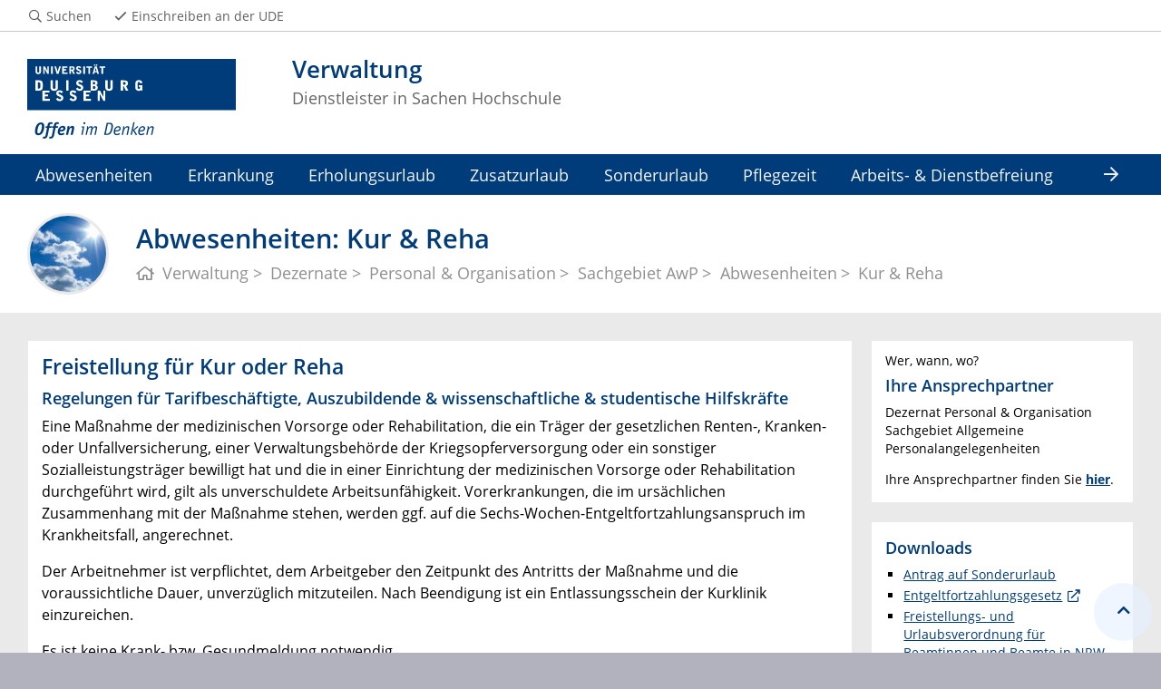

--- FILE ---
content_type: text/html; charset=UTF-8
request_url: https://www.uni-due.de/verwaltung/abwesenheiten/kur_reha.php
body_size: 3833
content:

<!DOCTYPE html>
<html lang="de-1996">
    <head>
        <meta name="GENERATOR" content="IMPERIA 9.2.14" />

        <meta charset="utf-8">
        <title>Abwesenheiten: Kur & Reha</title>
        <meta name="viewport" content="width=device-width, initial-scale=1, shrink-to-fit=no">
        <link rel="stylesheet" type="text/css" href="/portal/4/css/ude2017.min.css" media="all">
        <link rel="stylesheet" type="text/css" href="/portal/4/css/legacy.css" media="all">
        <script src="/portal/4/js/prejquery.js"></script>
        <link href="/portal/4/js/jquery/jquery-ui/jquery-ui-1.12.1.custom/jquery-ui.min.css" rel="stylesheet">
        <link rel="apple-touch-icon" sizes="57x57" href="/apple-icon-57x57.png">
        <link rel="apple-touch-icon" sizes="60x60" href="/apple-icon-60x60.png">
        <link rel="apple-touch-icon" sizes="72x72" href="/apple-icon-72x72.png">
        <link rel="apple-touch-icon" sizes="76x76" href="/apple-icon-76x76.png">
        <link rel="apple-touch-icon" sizes="114x114" href="/apple-icon-114x114.png">
        <link rel="apple-touch-icon" sizes="120x120" href="/apple-icon-120x120.png">
        <link rel="apple-touch-icon" sizes="144x144" href="/apple-icon-144x144.png">
        <link rel="apple-touch-icon" sizes="152x152" href="/apple-icon-152x152.png">
        <link rel="apple-touch-icon" sizes="180x180" href="/apple-icon-180x180.png">
        <link rel="icon" type="image/png" sizes="192x192"  href="/android-icon-192x192.png">
        <link rel="icon" type="image/png" sizes="32x32" href="/favicon-32x32.png">
        <link rel="icon" type="image/png" sizes="96x96" href="/favicon-96x96.png">
        <link rel="icon" type="image/png" sizes="16x16" href="/favicon-16x16.png">
        <link rel="manifest" href="/manifest.json">
        <meta name="msapplication-TileColor" content="#ffffff">
        <meta name="msapplication-TileImage" content="/ms-icon-144x144.png">
        <meta name="theme-color" content="#ffffff">
        <meta name="robots" content="index,follow">
        <meta name="rubrik" content="Verwaltung 2007 (/verwaltung) ... Personal & Fortbildung (/verwaltung/personal) ... Abwesenheiten (/verwaltung/abwesenheiten)">
        <meta name="X-Imperia-Live-Info" content="6f31e55b-40ae-2401-5560-5694e68b13a1/5955/6035/6188/104804" />
    </head>
    <!-- code cleaned by DocumentCleaner.pm 7.7.2017 -->
<body>
        <header>
            <div class="container" id="siteHeader">
                <a href="https://www.uni-due.de/de/index.php" id="udeLogo" aria-label="Zur Homepage"><span>Universität Duisburg-Essen</span><img src="/portal/4/images/UDE-logo-claim.svg" width="1052" height="414" alt=""></a>
                <div id="orgaunitTitle">
                    <a href="/verwaltung">

                        <h1>Verwaltung</h1><h2>Dienstleister in Sachen Hochschule</h2>
                    </a>
                </div>
            </div>
        </header>
        <div id="navigationMainContainer">
            <div class="container">
                <div id="headerLine">
                    <div class="container" id="headerLineContent">
                        <nav class="col col-auto" id="navigationHeader">
                            <ul class="nav">
                                <li><a href="https://www.uni-due.de/suche/"><i class="far fa-fw fa-search"></i><span class="icon-label">Suchen</span></a></li>
                                                <li class="desktop_only"><a href="/studierendensekretariat/"><i class="far fa-fw fa-check"></i><span class="icon-label">Einschreiben an der UDE</span></a></li>
                            </ul><!--/.nav-->
                        </nav><!--/#navigationHeader-->
                    </div>
                </div>
                <nav class="navbar navbar-expand-lg navbar-dark" id="navigationMain">
                    <div class="row">
                        <button class="navbar-toggler" type="button" data-toggle="collapse" data-target="#navigationMainContent" aria-controls="navigationMainContent" aria-expanded="false" aria-label="Toggle navigation"><i class="far fa-bars"></i><span class="navbar-toggler-label">Navigation</span></button>
                        <div class="collapse navbar-collapse" id="navigationMainContent">
                            <ul>                                 <li><a href="/verwaltung/abwesenheiten/index.php" title="Abwesenheiten">Abwesenheiten</a></li>
                                <li><a href="/verwaltung/abwesenheiten/erkrankung.php" title="Erkrankung">Erkrankung</a></li>
                                <li><a href="/verwaltung/abwesenheiten/erholungsurlaub.php" title="Erholungsurlaub">Erholungsurlaub</a></li>
                                <li><a href="/verwaltung/abwesenheiten/zusatzurlaub.php" title="Zusatzurlaub">Zusatzurlaub</a></li>
                                <li><a href="/verwaltung/abwesenheiten/sonderurlaub.php" title="Sonderurlaub">Sonderurlaub</a></li>
                                <li><a href="/verwaltung/abwesenheiten/pflegezeit.php" title="Pflegezeit">Pflegezeit</a></li>
                                <li><a href="/verwaltung/abwesenheiten/arbeits_dienstbefreiung.php" title="Arbeits- & Dienstbefreiung">Arbeits- & Dienstbefreiung</a></li>
                                <li><a href="/verwaltung/abwesenheiten/bildungsurlaub.php" title="Bildungsurlaub">Bildungsurlaub</a></li>
                                <li><a href="/verwaltung/abwesenheiten/freizeitausgleich.php" title="Freizeitausgleich">Freizeitausgleich</a></li>
                                <li><a href="/verwaltung/abwesenheiten/kur_reha.php" title="Kur & Reha">Kur & Reha</a></li>
                                <li><a href="/verwaltung/abwesenheiten/betriebsausflug.php" title="Betriebsausflug">Betriebsausflug</a></li>

                                <li id="navbarOverflowButton"><a href="javascript:void(false);"></a></li>
                            </ul>
                        </div>
                    </div>
                </nav>
            </div>
        </div>
        <main>
            <div id="pagetitlecontainer">
                <div class="container-background">
                    <div class="container pagetitle">
                        <h1 class="display-1">Abwesenheiten: Kur & Reha</h1>
                        <nav class="rootline">
                            <ol class="nav" vocab="http://schema.org/" typeof="BreadcrumbList">
                                <li property="itemListElement" typeof="ListItem">
                                    <a href="/verwaltung/" property="item" typeof="WebPage" title="Verwaltung">
                                        <i class="far fa-home"></i>
                                        <span property="name">Verwaltung</span>
                                    </a>
                                    <meta property="position" content="1">
                                </li>
                                <li property="itemListElement" typeof="ListItem">
                                    <a href="/verwaltung/organisation/dezernate.php" property="item" typeof="WebPage" title="Dezernate">
                                        <span property="name">Dezernate</span>
                                    </a>
                                    <meta property="position" content="2">
                                </li>
                                <li property="itemListElement" typeof="ListItem">
                                    <a href="/verwaltung/personal/" property="item" typeof="WebPage" title="Personal & Organisation">
                                        <span property="name">Personal & Organisation</span>
                                    </a>
                                    <meta property="position" content="3">
                                </li>
                                <li property="itemListElement" typeof="ListItem">
                                    <a href="/verwaltung/organisation/peo_allgemein.php" property="item" typeof="WebPage" title="Sachgebiet AwP">
                                        <span property="name">Sachgebiet AwP</span>
                                    </a>
                                    <meta property="position" content="4">
                                </li>
                                <li property="itemListElement" typeof="ListItem">
                                    <a href="/verwaltung/abwesenheiten/index.php" property="item" typeof="WebPage" title="Abwesenheiten">
                                        <span property="name">Abwesenheiten</span>
                                    </a>
                                    <meta property="position" content="5">
                                </li>
                                <li property="itemListElement" typeof="ListItem">
                                    <a href="#" property="item" typeof="WebPage" title="Kur & Reha">
                                        <span property="name">Kur & Reha</span>
                                    </a>
                                    <meta property="position" content="6">
                                </li>
                            </ol>
                        </nav>
                    </div>
                </div>
            </div>
            <div id="content__standard__main">
            </div>
            <div id="middlecontainer">
                <div id="content__old" class="container-background bg-colored bg-gray">
                    <div class="container">
                        <div class="row">
                            <!-- Inhalts-Spalte -->
                            <div id="content__old__main" class="col-lg-9 col-md-9">
    <!--[Flexmodul:_portal_ude_textarea 2]-->
                <div class="card texteditor">
                    <div class="card-body">
                        <h2><span class="card-title">Freistellung für Kur oder Reha</span></h2>
                            
                            <h3>Regelungen f&uuml;r Tarifbesch&auml;ftigte, Auszubildende &amp; wissenschaftliche &amp; studentische Hilfskr&auml;fte</h3>
<p>Eine Ma&szlig;nahme der medizinischen Vorsorge oder Rehabilitation, die ein Tr&auml;ger der gesetzlichen Renten-, Kranken- oder Unfallversicherung, einer Verwaltungsbeh&ouml;rde der Kriegsopferversorgung oder ein sonstiger Sozialleistungstr&auml;ger bewilligt hat und die in einer Einrichtung der medizinischen Vorsorge oder Rehabilitation durchgef&uuml;hrt wird, gilt als unverschuldete Arbeitsunf&auml;higkeit. Vorerkrankungen, die im urs&auml;chlichen Zusammenhang mit der Ma&szlig;nahme stehen, werden ggf. auf die Sechs-Wochen-Entgeltfortzahlungsanspruch im Krankheitsfall, angerechnet.</p>
<p>
Der Arbeitnehmer ist verpflichtet, dem Arbeitgeber den Zeitpunkt des Antritts der Ma&szlig;nahme und die voraussichtliche Dauer, unverz&uuml;glich mitzuteilen. Nach Beendigung ist ein Entlassungsschein der Kurklinik einzureichen.</p>
<p>
Es ist keine Krank- bzw. Gesundmeldung notwendig.</p>
<h3>Regelungen f&uuml;r Beamt*innen &amp; Professor*innen</h3>
<p>F&uuml;r eine Heilkur, die nach einem amts&auml;rztlichen Zeugnis zur Erhaltung oder Wiederherstellung der Dienstf&auml;higkeit notwendig ist, wird Urlaub unter Fortzahlung der Besoldung gew&auml;hrt. Das Gleiche gilt bei einer nach dem Bundesversorgungsgesetz bewilligten Badekur, einer nach dem Bundesentsch&auml;digungsgesetz im Rahmen eines Heilverfahrens bewilligten Kur oder einer von einem Sozialversicherungstr&auml;ger bewilligten Badekur. Die Vorlage eines amts&auml;rztlichen Zeugnisses ist nicht erforderlich.</p>
                            
                    </div><!--card-body-->
                </div><!--card-->
                            </div>
                            <!-- rechte Spalte -->
                            <div id="content__old__sidebar" class="col-lg-3">
    <!--[Flexmodul:_portal_ude_textarea 3]-->
                <div class="card texteditor">
                    <div class="card-body">
                        <h2><span class="card-subtitle">Wer, wann, wo?</span> <span class="card-title">Ihre Ansprechpartner</span></h2>
                            
                            <p>Dezernat Personal &amp; Organisation<br />
Sachgebiet Allgemeine Personalangelegenheiten</p>
<p>Ihre Ansprechpartner&nbsp;finden Sie <a href="/verwaltung/abwesenheiten/ansprechpartner.php"><strong>hier</strong></a>.</p>
                            
                    </div><!--card-body-->
                </div><!--card-->
    <!--[Flexmodul:_portal_ude_textarea 3]-->
                <div class="card texteditor">
                    <div class="card-body">
                        <h2><span class="card-title">Downloads</span></h2>
                            
                            <ul>
	<li><a href="/imperia/md/content/zentralverwaltung/formulare/antrag_urlaub-sonderurlaub-freizeitausgleich.pdf">Antrag auf Sonderurlaub</a></li>
	<li><a href="http://www.gesetze-im-internet.de/bundesrecht/entgfg/gesamt.pdf">Entgeltfortzahlungsgesetz</a></li>
	<li><a href="https://recht.nrw.de/lmi/owa/br_text_anzeigen?v_id=3220120203171562132#det336521">Freistellungs- und Urlaubsverordnung f&uuml;r Beamtinnen und Beamte in NRW</a></li>
</ul>
                            
                    </div><!--card-body-->
                </div><!--card-->
                            </div>
                        </div><!--row-->
                    </div><!--container-->
                </div>
            </div><!--middlecontainer-->
            <div id="content__sub__main">
            </div>
            <a href="#top" title="zum Seitenanfang" class="jumpto-top"><i class="fas fa-chevron-up"></i></a>
        </main>
        <footer>
            <div class="container-background bg-imprint darkbackground imprintline">
                <div class="container">
                    <div class="row">
                        <div class="col" id="footerLogo"><a href="https://www.uni-due.de/de/index.php"><img src="/portal/4/images/UDE-logo-claim-dark.svg" width="1052" height="414" alt=""></a></div>
                        <div class="col col-md-auto justify-content-end">
                            <nav id="navigationFooter" class="navbar">
                                <ul>
                                    <li><a href="/de/intranet/" title="Passwortgeschützter Bereich"><i class="far fa-fw fa-unlock-alt"></i>Intranet</a></li>
                                    <li><a href="/infoline/"><i class="far fa-fw fa-phone"></i>Infoline</a></li>
                                    <li><a href="/de/hilfe_im_notfall.php"><i class="far fa-fw fa-exclamation-triangle"></i>Hilfe im Notfall</a></li>
                                                    <li><a href="/de/impressum.shtml"><i class="far fa-comments"></i>Impressum</a></li>
                                    <li><a href="/de/datenschutz.php"><i class="far fa-user-shield"></i>Datenschutz</a></li>

                                </ul>
                            </nav>
                            <div id="footerCopyright" class="navbar">
                                <ul class="nav">
                                    <li>&copy;&nbsp;UDE</li>
                                    <li>Letzte Änderung:&nbsp;07.10.2025</li>
                                    <li><a href="mailto:verwaltungsweb@uni-due.de">verwaltungsweb@uni-due.de</a></li>
                                </ul>
                            </div>
                        </div>
                    </div>
                </div>
            </div>
        </footer>
        <script src="/portal/4/js/complete.js?20260120160408"></script>
    </body>
</html>
